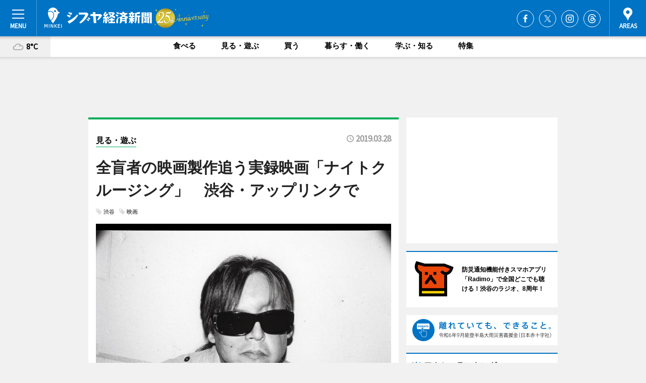

--- FILE ---
content_type: text/html; charset=utf-8
request_url: https://www.google.com/recaptcha/api2/aframe
body_size: 257
content:
<!DOCTYPE HTML><html><head><meta http-equiv="content-type" content="text/html; charset=UTF-8"></head><body><script nonce="Q6E5vEU6ps6lgAUxEI6Tpg">/** Anti-fraud and anti-abuse applications only. See google.com/recaptcha */ try{var clients={'sodar':'https://pagead2.googlesyndication.com/pagead/sodar?'};window.addEventListener("message",function(a){try{if(a.source===window.parent){var b=JSON.parse(a.data);var c=clients[b['id']];if(c){var d=document.createElement('img');d.src=c+b['params']+'&rc='+(localStorage.getItem("rc::a")?sessionStorage.getItem("rc::b"):"");window.document.body.appendChild(d);sessionStorage.setItem("rc::e",parseInt(sessionStorage.getItem("rc::e")||0)+1);localStorage.setItem("rc::h",'1769431199861');}}}catch(b){}});window.parent.postMessage("_grecaptcha_ready", "*");}catch(b){}</script></body></html>

--- FILE ---
content_type: application/javascript; charset=utf-8
request_url: https://fundingchoicesmessages.google.com/f/AGSKWxWsEpiYYQ8ZlRXiUkWPlN-fEdtdhntQOAU83cUls4zZnvpHCDquWW6NMM12ingjHj439f453heAqnLwv36h2Djyvbe1q7p2-phwbI7wb0Y87kP7cKqpAjtaUU9QFlMcmkdqa1J657rgeh8RY8PAqEKRvPSCy4mkDfCra36COai_K_uF2UkCV2KjVk72/_/adsense5./banner/virtuagirl.at/ads//ilivid-ad-_middle_ads.
body_size: -1289
content:
window['917031c3-a93b-408a-a630-1cd451c9ba63'] = true;